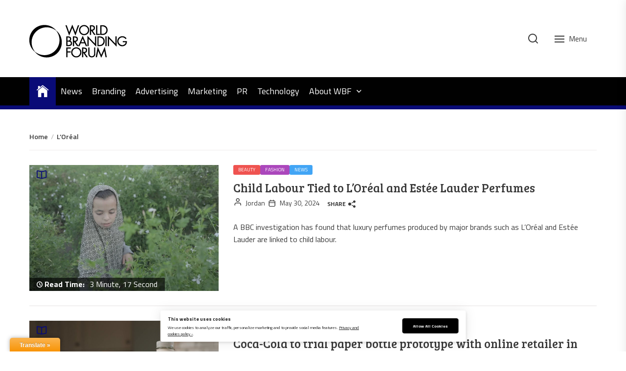

--- FILE ---
content_type: application/javascript; charset=UTF-8
request_url: https://brandingforum.org/wp-content/cache/min/1/wp-content/plugins/disqus-comment-system/public/js/comment_count.js?ver=1765885236
body_size: 198
content:
var disqus_shortname=countVars.disqusShortname;(function(){var nodes=document.getElementsByTagName('span');for(var i=0,url;i<nodes.length;i++){if(nodes[i].className.indexOf('dsq-postid')!=-1&&nodes[i].parentNode.tagName=='A'){nodes[i].parentNode.setAttribute('data-disqus-identifier',nodes[i].getAttribute('data-dsqidentifier'));url=nodes[i].parentNode.href.split('#',1);if(url.length==1){url=url[0]}else{url=url[1]}
nodes[i].parentNode.href=url+'#disqus_thread'}}
var s=document.createElement('script');s.async=!0;s.type='text/javascript';s.src='https://'+disqus_shortname+'.disqus.com/count.js';(document.getElementsByTagName('HEAD')[0]||document.getElementsByTagName('BODY')[0]).appendChild(s)}())

--- FILE ---
content_type: application/javascript; charset=UTF-8
request_url: https://brandingforum.org/wp-content/cache/min/1/wp-content/plugins/booster-extension/assets/js/frontend.js?ver=1765885236
body_size: 1325
content:
function booster_extension_read_later_posts(cruurenclass=''){jQuery(document).ready(function($){"use scrict";if(cruurenclass){var ClickClass='.'+cruurenclass+' .booster-favourite-post'}else{var ClickClass='.booster-favourite-post'}
$(ClickClass).click(function(){var cid=$(this).attr('post-id');var ppcount=$('.booster-favourite-posts-count').attr('twp-pp-count');var current='.booster-favourite-'+cid;var AddRemove;if($(current).hasClass('booster-favourite-selected')){ppcount=ppcount-1;$(current).removeClass('booster-favourite-selected');AddRemove='remove'}else{ppcount++;$(current).addClass('booster-favourite-selected');AddRemove='add'}
$('.booster-favourite-posts-count').empty();$('.booster-favourite-posts-count').attr('twp-pp-count',ppcount);$('.booster-favourite-posts-count').html(ppcount);var pid=$(current).attr('post-id');var ajaxurl=booster_extension_frontend_script.ajax_url;var data={'action':'booster_extension_read_later_post_ajax','pid':pid,'AddRemove':AddRemove,'_wpnonce':booster_extension_frontend_script.ajax_nonce,};$.post(ajaxurl,data,function(response){$('.twp-read-later-notification').empty();$('.twp-read-later-notification').html(response);$('.twp-read-later-notification').fadeIn();setTimeout(function(){$('.twp-read-later-notification').fadeOut()},3000);$('#twp-close-popup').click(function(){$('.twp-read-later-notification').fadeOut()})})})})}
booster_extension_read_later_posts();function twp_be_pinterest(){var e=document.createElement('script');e.setAttribute('type','text/javascript');e.setAttribute('charset','UTF-8');e.setAttribute('src','https://assets.pinterest.com/js/pinmarklet.js?r='+Math.random()*99999999);document.body.appendChild(e)}
function booster_extension_popup_new_window(event,url){event.preventDefault();var strWindowFeatures="location=yes,height=570,width=520,scrollbars=yes,status=yes";var LINK=url;window.open(LINK,"_blank",strWindowFeatures)}
likedislike();function likedislike(after_load=''){jQuery(document).ready(function($){"use scrict";if(after_load){var click_val='.'+after_load+' .twp-like-dislike-button .twp-post-like-dislike'}else{var click_val='.twp-like-dislike-button .twp-post-like-dislike'}
$(click_val).click(function(){var ajaxurl=booster_extension_frontend_script.ajax_url;var postID=$(this).attr('data-id');var LikeDislike=$(this).attr('id');if(LikeDislike=='twp-post-like'){if($(this).hasClass('cant-like')){var count_like=$(this).closest('.twp-like-dislike-button').find(".twp-like-count").html();$(this).closest('.twp-like-dislike-button').find(".twp-like-count").html(count_like-1);$(this).closest('.twp-like-dislike-button').find("#twp-post-like").removeClass('cant-like');$(this).closest('.twp-like-dislike-button').find("#twp-post-like").addClass('can-like');$(this).closest('.twp-like-dislike-button').find("#twp-post-dislike").removeClass('cant-dislike');$(this).closest('.twp-like-dislike-button').find("#twp-post-dislike").addClass('can-dislike')}else{if($(this).closest('.twp-like-dislike-button').find("#twp-post-dislike").hasClass('cant-dislike')){var count_dlike=$(this).closest('.twp-like-dislike-button').find(".twp-dislike-count").html();$(this).closest('.twp-like-dislike-button').find(".twp-dislike-count").html(count_dlike-1)}
var count_like=$(this).closest('.twp-like-dislike-button').find(".twp-like-count").html();count_like++;$(this).closest('.twp-like-dislike-button').find(".twp-like-count").html(count_like);$(this).closest('.twp-like-dislike-button').find("#twp-post-like").removeClass('can-like');$(this).closest('.twp-like-dislike-button').find("#twp-post-like").addClass('cant-like');$(this).closest('.twp-like-dislike-button').find("#twp-post-dislike").removeClass('cant-dislike');$(this).closest('.twp-like-dislike-button').find("#twp-post-dislike").addClass('can-dislike')}}else{if($(this).hasClass('cant-dislike')){var count_dislike=$(this).closest('.twp-like-dislike-button').find(".twp-dislike-count").html();$(this).closest('.twp-like-dislike-button').find(".twp-dislike-count").html(count_dislike-1);$(this).closest('.twp-like-dislike-button').find("#twp-post-dislike").removeClass('cant-dislike');$(this).closest('.twp-like-dislike-button').find("#twp-post-like").removeClass('cant-like');$(this).closest('.twp-like-dislike-button').find("#twp-post-like").addClass('can-like');$(this).closest('.twp-like-dislike-button').find("#twp-post-dislike").addClass('can-dislike')}else{if($(this).closest('.twp-like-dislike-button').find("#twp-post-like").hasClass('cant-like')){var count_like=$(this).closest('.twp-like-dislike-button').find(".twp-like-count").html();$(this).closest('.twp-like-dislike-button').find(".twp-like-count").html(count_like-1)}
var count_dlike=$(this).closest('.twp-like-dislike-button').find(".twp-dislike-count").html();count_dlike++;$(this).closest('.twp-like-dislike-button').find(".twp-dislike-count").html(count_dlike);$(this).closest('.twp-like-dislike-button').find("#twp-post-dislike").removeClass('can-dislike');$(this).closest('.twp-like-dislike-button').find("#twp-post-like").removeClass('cant-like');$(this).closest('.twp-like-dislike-button').find("#twp-post-like").addClass('can-like');$(this).closest('.twp-like-dislike-button').find("#twp-post-dislike").addClass('cant-dislike')}}
var data={'action':'booster_extension_like_dislike','postID':postID,'LikeDislike':LikeDislike,'_wpnonce':booster_extension_frontend_script.ajax_nonce,};$.post(ajaxurl,data,function(response){})})})}
booster_extension_post_reaction();function booster_extension_post_reaction(after_load_reaction=''){jQuery(document).ready(function($){"use scrict";if(after_load_reaction){var click_val='.'+after_load_reaction+' .twp-reactions-icons .be-face-icons'}else{var click_val='.twp-reactions-icons .be-face-icons'}
$(click_val).click(function(){if($(this).hasClass('reacted')){var count_react=$(this).closest('.twp-reacts-wrap').find('.twp-react-count').text();$(this).closest('.twp-reacts-wrap').find('.twp-react-count').empty();$(this).closest('.twp-reacts-wrap').find('.twp-react-count').text(count_react-1);$(this).addClass('un-reacted');$(this).removeClass('reacted');var percent=0;$(this).closest('.twp-reactions-icons').find('.twp-reacts-wrap').each(function(){percent+=Number($(this).closest('.twp-reacts-wrap').find('.twp-react-count').text())});var percent_4=0;$(this).closest('.twp-reactions-icons').find('.twp-reacts-wrap').each(function(){percent_4+=Number($(this).closest('.twp-reacts-wrap').find('.twp-react-count').text())});$(this).closest('.twp-reactions-icons').find('.twp-reacts-wrap').each(function(){var percent_5=$(this).closest('.twp-reacts-wrap').find('.twp-react-count').text();var percent_6=(percent_5*100)/parseInt(percent_4);percent_6=percent_6.toFixed(2);$(this).closest('.twp-reacts-wrap').find('.twp-react-percent span').empty();if(!percent_6){percent_6=0}
$(this).closest('.twp-reacts-wrap').find('.twp-react-percent span').text(percent_6)})}else{$(this).closest('.twp-reactions-icons').find('.twp-reacts-wrap').each(function(){if($(this).find('.be-face-icons').hasClass('reacted')){var count_react_1=$(this).closest('.twp-reacts-wrap').find('.twp-react-count').text();$(this).closest('.twp-reacts-wrap').find('.twp-react-count').empty();$(this).closest('.twp-reacts-wrap').find('.twp-react-count').text(count_react_1-1)}});var count_react=$(this).closest('.twp-reacts-wrap').find('.twp-react-count').text();$(this).closest('.twp-reacts-wrap').find('.twp-react-count').empty();count_react++;$(this).closest('.twp-reacts-wrap').find('.twp-react-count').text(count_react);$(this).closest('.twp-reactions-icons').find('.twp-reacts-wrap .be-face-icons').not(this).removeClass('reacted');$(this).closest('.twp-reactions-icons').find('.twp-reacts-wrap .be-face-icons').not(this).addClass('un-reacted');$(this).addClass('reacted');$(this).removeClass('un-reacted');var percent_1=0;$(this).closest('.twp-reactions-icons').find('.twp-reacts-wrap').each(function(){percent_1+=Number($(this).closest('.twp-reacts-wrap').find('.twp-react-count').text())});$(this).closest('.twp-reactions-icons').find('.twp-reacts-wrap').each(function(){var percent_2=$(this).closest('.twp-reacts-wrap').find('.twp-react-count').text();var percent_3=(percent_2*100)/parseInt(percent_1);percent_3=percent_3.toFixed(0);$(this).closest('.twp-reacts-wrap').find('.twp-react-percent span').empty();if(!percent_3){percent_3=0}
$(this).closest('.twp-reacts-wrap').find('.twp-react-percent span').text(percent_3)})}
var ajaxurl=booster_extension_frontend_script.ajax_url;var reactdata=$(this).attr('react-data');var postID=$(this).attr('post-id');var data={'action':'booster_extension_post_react','postID':postID,'reactdata':reactdata,'_wpnonce':booster_extension_frontend_script.ajax_nonce,};$.post(ajaxurl,data,function(response){})})})}
jQuery(document).ready(function($){"use scrict";$(".twp-review-link").click(function(){$('html, body').animate({scrollTop:$("#comment").offset().top},400)});$('.booster-bg-image').each(function(){var src=$(this).children('img').attr('src');$(this).css('background-image','url('+src+')').children('img').hide()})})